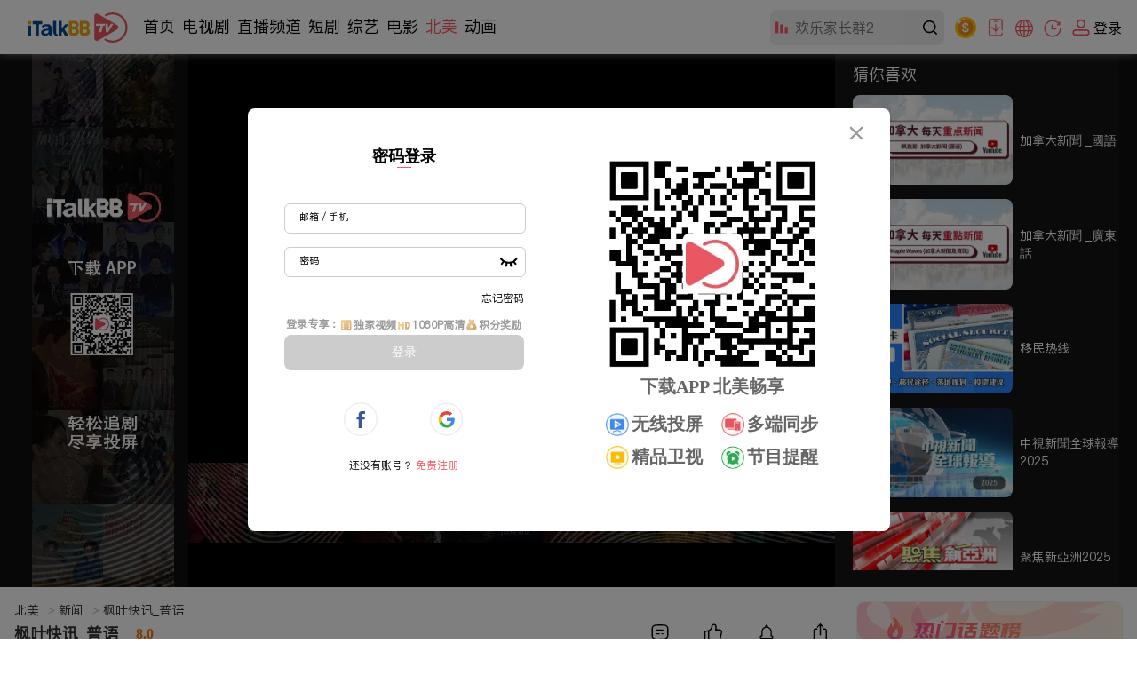

--- FILE ---
content_type: text/html; charset=utf-8
request_url: https://www.google.com/recaptcha/api2/aframe
body_size: 135
content:
<!DOCTYPE HTML><html><head><meta http-equiv="content-type" content="text/html; charset=UTF-8"></head><body><script nonce="Vqk70t1GhiuPTxBDmrw8VQ">/** Anti-fraud and anti-abuse applications only. See google.com/recaptcha */ try{var clients={'sodar':'https://pagead2.googlesyndication.com/pagead/sodar?'};window.addEventListener("message",function(a){try{if(a.source===window.parent){var b=JSON.parse(a.data);var c=clients[b['id']];if(c){var d=document.createElement('img');d.src=c+b['params']+'&rc='+(localStorage.getItem("rc::a")?sessionStorage.getItem("rc::b"):"");window.document.body.appendChild(d);sessionStorage.setItem("rc::e",parseInt(sessionStorage.getItem("rc::e")||0)+1);localStorage.setItem("rc::h",'1763355597954');}}}catch(b){}});window.parent.postMessage("_grecaptcha_ready", "*");}catch(b){}</script></body></html>

--- FILE ---
content_type: application/javascript; charset=utf-8
request_url: https://fundingchoicesmessages.google.com/f/AGSKWxXT6ve8cBnS_tDW-hZ2Sc_zb1J-F7Xjd2nZJ_QQN9fUKQ4vr8HZriv4KUeGaa2S03BELE9maWC7u5D-nfJ3ed98knVW8L3tUk9_XAmcD04G2xLqfnMMwyBZMdF5elzZ2FFuv0xg7-Dzrd8RVuYf60xk6SH5RVyde3VzvewY6p5fBpmV3JjFVfuoVfw=/_/shared/ad_/adserver__article_ad-/oasadconnector.-ads-ns.
body_size: -1287
content:
window['bb193311-3846-4672-a2e9-290f1e518cbc'] = true;